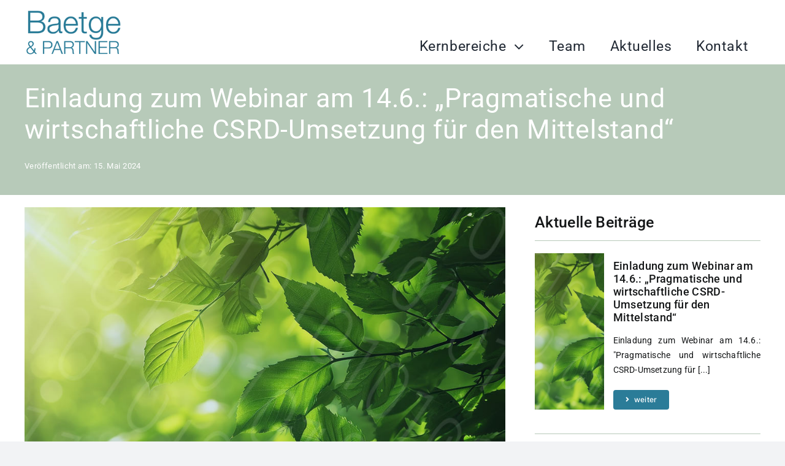

--- FILE ---
content_type: text/html; charset=UTF-8
request_url: https://baetge.de/958-2/
body_size: 19424
content:
<!DOCTYPE html>
<html class="avada-html-layout-wide avada-html-header-position-top" lang="de" prefix="og: http://ogp.me/ns# fb: http://ogp.me/ns/fb#">
<head>
	<meta http-equiv="X-UA-Compatible" content="IE=edge" />
	<meta http-equiv="Content-Type" content="text/html; charset=utf-8"/>
	<meta name="viewport" content="width=device-width, initial-scale=1" />
	<meta name='robots' content='index, follow, max-image-preview:large, max-snippet:-1, max-video-preview:-1' />

	<!-- This site is optimized with the Yoast SEO plugin v26.5 - https://yoast.com/wordpress/plugins/seo/ -->
	<title>Einladung zum Webinar am 14.6.: &quot;Pragmatische und wirtschaftliche CSRD-Umsetzung für den Mittelstand&quot; - Baetge &amp; Partner</title>
	<link rel="canonical" href="https://baetge.de/958-2/" />
	<meta property="og:locale" content="de_DE" />
	<meta property="og:type" content="article" />
	<meta property="og:title" content="Einladung zum Webinar am 14.6.: &quot;Pragmatische und wirtschaftliche CSRD-Umsetzung für den Mittelstand&quot; - Baetge &amp; Partner" />
	<meta property="og:description" content="Einladung zum Webinar am 14.6.: &#8222;Pragmatische und wirtschaftliche CSRD-Umsetzung für [...]" />
	<meta property="og:url" content="https://baetge.de/958-2/" />
	<meta property="og:site_name" content="Baetge &amp; Partner" />
	<meta property="article:published_time" content="2024-05-15T16:17:01+00:00" />
	<meta property="article:modified_time" content="2024-05-16T07:22:19+00:00" />
	<meta property="og:image" content="https://baetge.de/wp-content/uploads/2024/04/nachhaltigkeit940x540.jpg" />
	<meta property="og:image:width" content="940" />
	<meta property="og:image:height" content="540" />
	<meta property="og:image:type" content="image/jpeg" />
	<meta name="author" content="Kai Baetge" />
	<meta name="twitter:card" content="summary_large_image" />
	<meta name="twitter:label1" content="Verfasst von" />
	<meta name="twitter:data1" content="Kai Baetge" />
	<meta name="twitter:label2" content="Geschätzte Lesezeit" />
	<meta name="twitter:data2" content="2 Minuten" />
	<script type="application/ld+json" class="yoast-schema-graph">{"@context":"https://schema.org","@graph":[{"@type":"Article","@id":"https://baetge.de/958-2/#article","isPartOf":{"@id":"https://baetge.de/958-2/"},"author":{"name":"Kai Baetge","@id":"https://baetge.de/#/schema/person/b209da46dbfa90ae947f2f5b4e34407d"},"headline":"Einladung zum Webinar am 14.6.: &#8222;Pragmatische und wirtschaftliche CSRD-Umsetzung für den Mittelstand&#8220;","datePublished":"2024-05-15T16:17:01+00:00","dateModified":"2024-05-16T07:22:19+00:00","mainEntityOfPage":{"@id":"https://baetge.de/958-2/"},"wordCount":144,"publisher":{"@id":"https://baetge.de/#organization"},"image":{"@id":"https://baetge.de/958-2/#primaryimage"},"thumbnailUrl":"https://baetge.de/wp-content/uploads/2024/04/nachhaltigkeit940x540.jpg","articleSection":["Aktuelles"],"inLanguage":"de"},{"@type":"WebPage","@id":"https://baetge.de/958-2/","url":"https://baetge.de/958-2/","name":"Einladung zum Webinar am 14.6.: \"Pragmatische und wirtschaftliche CSRD-Umsetzung für den Mittelstand\" - Baetge &amp; Partner","isPartOf":{"@id":"https://baetge.de/#website"},"primaryImageOfPage":{"@id":"https://baetge.de/958-2/#primaryimage"},"image":{"@id":"https://baetge.de/958-2/#primaryimage"},"thumbnailUrl":"https://baetge.de/wp-content/uploads/2024/04/nachhaltigkeit940x540.jpg","datePublished":"2024-05-15T16:17:01+00:00","dateModified":"2024-05-16T07:22:19+00:00","breadcrumb":{"@id":"https://baetge.de/958-2/#breadcrumb"},"inLanguage":"de","potentialAction":[{"@type":"ReadAction","target":["https://baetge.de/958-2/"]}]},{"@type":"ImageObject","inLanguage":"de","@id":"https://baetge.de/958-2/#primaryimage","url":"https://baetge.de/wp-content/uploads/2024/04/nachhaltigkeit940x540.jpg","contentUrl":"https://baetge.de/wp-content/uploads/2024/04/nachhaltigkeit940x540.jpg","width":940,"height":540,"caption":"Nachhaltigkeitsmanagement"},{"@type":"BreadcrumbList","@id":"https://baetge.de/958-2/#breadcrumb","itemListElement":[{"@type":"ListItem","position":1,"name":"Startseite","item":"https://baetge.de/"},{"@type":"ListItem","position":2,"name":"Einladung zum Webinar am 14.6.: &#8222;Pragmatische und wirtschaftliche CSRD-Umsetzung für den Mittelstand&#8220;"}]},{"@type":"WebSite","@id":"https://baetge.de/#website","url":"https://baetge.de/","name":"Baetge & Partner","description":"Wir machen Ihr Projekt zu unserem Projekt","publisher":{"@id":"https://baetge.de/#organization"},"potentialAction":[{"@type":"SearchAction","target":{"@type":"EntryPoint","urlTemplate":"https://baetge.de/?s={search_term_string}"},"query-input":{"@type":"PropertyValueSpecification","valueRequired":true,"valueName":"search_term_string"}}],"inLanguage":"de"},{"@type":"Organization","@id":"https://baetge.de/#organization","name":"Baetge & Partner","url":"https://baetge.de/","logo":{"@type":"ImageObject","inLanguage":"de","@id":"https://baetge.de/#/schema/logo/image/","url":"https://baetge.de/wp-content/uploads/2024/03/BP-Logo-ret.png","contentUrl":"https://baetge.de/wp-content/uploads/2024/03/BP-Logo-ret.png","width":436,"height":240,"caption":"Baetge & Partner"},"image":{"@id":"https://baetge.de/#/schema/logo/image/"}},{"@type":"Person","@id":"https://baetge.de/#/schema/person/b209da46dbfa90ae947f2f5b4e34407d","name":"Kai Baetge","sameAs":["https://baetge.de"]}]}</script>
	<!-- / Yoast SEO plugin. -->


<link rel="alternate" type="application/rss+xml" title="Baetge &amp; Partner &raquo; Feed" href="https://baetge.de/feed/" />
<link rel="alternate" type="application/rss+xml" title="Baetge &amp; Partner &raquo; Kommentar-Feed" href="https://baetge.de/comments/feed/" />
		
		
		
				<link rel="alternate" type="application/rss+xml" title="Baetge &amp; Partner &raquo; Einladung zum Webinar am 14.6.: &#8222;Pragmatische und wirtschaftliche CSRD-Umsetzung für den Mittelstand&#8220;-Kommentar-Feed" href="https://baetge.de/958-2/feed/" />
<link rel="alternate" title="oEmbed (JSON)" type="application/json+oembed" href="https://baetge.de/wp-json/oembed/1.0/embed?url=https%3A%2F%2Fbaetge.de%2F958-2%2F" />
<link rel="alternate" title="oEmbed (XML)" type="text/xml+oembed" href="https://baetge.de/wp-json/oembed/1.0/embed?url=https%3A%2F%2Fbaetge.de%2F958-2%2F&#038;format=xml" />
					<meta name="description" content="Einladung zum Webinar am 14.6.: &quot;Pragmatische und wirtschaftliche CSRD-Umsetzung für den Mittelstand&quot;
Adressaten:    Inhaber, Geschäftsführer und leitende Mitarbeiter von mittelständischen Unternehmen, die der CSRD-Pflicht unterliegen
Format:           1,5 Stunden, Zoom-Konferenz
Datum:            14. Juni 2024, 10.00-11.30
Inhalte und Fragen, die das Webinar adressiert: 


 	Wie lässt sich der Aufwand"/>
				
		<meta property="og:locale" content="de_DE"/>
		<meta property="og:type" content="article"/>
		<meta property="og:site_name" content="Baetge &amp; Partner"/>
		<meta property="og:title" content="Einladung zum Webinar am 14.6.: &quot;Pragmatische und wirtschaftliche CSRD-Umsetzung für den Mittelstand&quot; - Baetge &amp; Partner"/>
				<meta property="og:description" content="Einladung zum Webinar am 14.6.: &quot;Pragmatische und wirtschaftliche CSRD-Umsetzung für den Mittelstand&quot;
Adressaten:    Inhaber, Geschäftsführer und leitende Mitarbeiter von mittelständischen Unternehmen, die der CSRD-Pflicht unterliegen
Format:           1,5 Stunden, Zoom-Konferenz
Datum:            14. Juni 2024, 10.00-11.30
Inhalte und Fragen, die das Webinar adressiert: 


 	Wie lässt sich der Aufwand"/>
				<meta property="og:url" content="https://baetge.de/958-2/"/>
										<meta property="article:published_time" content="2024-05-15T16:17:01+01:00"/>
							<meta property="article:modified_time" content="2024-05-16T07:22:19+01:00"/>
								<meta name="author" content="Kai Baetge"/>
								<meta property="og:image" content="https://baetge.de/wp-content/uploads/2024/04/nachhaltigkeit940x540.jpg"/>
		<meta property="og:image:width" content="940"/>
		<meta property="og:image:height" content="540"/>
		<meta property="og:image:type" content="image/jpeg"/>
				<style id='wp-img-auto-sizes-contain-inline-css' type='text/css'>
img:is([sizes=auto i],[sizes^="auto," i]){contain-intrinsic-size:3000px 1500px}
/*# sourceURL=wp-img-auto-sizes-contain-inline-css */
</style>
<style id='wp-emoji-styles-inline-css' type='text/css'>

	img.wp-smiley, img.emoji {
		display: inline !important;
		border: none !important;
		box-shadow: none !important;
		height: 1em !important;
		width: 1em !important;
		margin: 0 0.07em !important;
		vertical-align: -0.1em !important;
		background: none !important;
		padding: 0 !important;
	}
/*# sourceURL=wp-emoji-styles-inline-css */
</style>
<style id='wp-block-library-inline-css' type='text/css'>
:root{--wp-block-synced-color:#7a00df;--wp-block-synced-color--rgb:122,0,223;--wp-bound-block-color:var(--wp-block-synced-color);--wp-editor-canvas-background:#ddd;--wp-admin-theme-color:#007cba;--wp-admin-theme-color--rgb:0,124,186;--wp-admin-theme-color-darker-10:#006ba1;--wp-admin-theme-color-darker-10--rgb:0,107,160.5;--wp-admin-theme-color-darker-20:#005a87;--wp-admin-theme-color-darker-20--rgb:0,90,135;--wp-admin-border-width-focus:2px}@media (min-resolution:192dpi){:root{--wp-admin-border-width-focus:1.5px}}.wp-element-button{cursor:pointer}:root .has-very-light-gray-background-color{background-color:#eee}:root .has-very-dark-gray-background-color{background-color:#313131}:root .has-very-light-gray-color{color:#eee}:root .has-very-dark-gray-color{color:#313131}:root .has-vivid-green-cyan-to-vivid-cyan-blue-gradient-background{background:linear-gradient(135deg,#00d084,#0693e3)}:root .has-purple-crush-gradient-background{background:linear-gradient(135deg,#34e2e4,#4721fb 50%,#ab1dfe)}:root .has-hazy-dawn-gradient-background{background:linear-gradient(135deg,#faaca8,#dad0ec)}:root .has-subdued-olive-gradient-background{background:linear-gradient(135deg,#fafae1,#67a671)}:root .has-atomic-cream-gradient-background{background:linear-gradient(135deg,#fdd79a,#004a59)}:root .has-nightshade-gradient-background{background:linear-gradient(135deg,#330968,#31cdcf)}:root .has-midnight-gradient-background{background:linear-gradient(135deg,#020381,#2874fc)}:root{--wp--preset--font-size--normal:16px;--wp--preset--font-size--huge:42px}.has-regular-font-size{font-size:1em}.has-larger-font-size{font-size:2.625em}.has-normal-font-size{font-size:var(--wp--preset--font-size--normal)}.has-huge-font-size{font-size:var(--wp--preset--font-size--huge)}.has-text-align-center{text-align:center}.has-text-align-left{text-align:left}.has-text-align-right{text-align:right}.has-fit-text{white-space:nowrap!important}#end-resizable-editor-section{display:none}.aligncenter{clear:both}.items-justified-left{justify-content:flex-start}.items-justified-center{justify-content:center}.items-justified-right{justify-content:flex-end}.items-justified-space-between{justify-content:space-between}.screen-reader-text{border:0;clip-path:inset(50%);height:1px;margin:-1px;overflow:hidden;padding:0;position:absolute;width:1px;word-wrap:normal!important}.screen-reader-text:focus{background-color:#ddd;clip-path:none;color:#444;display:block;font-size:1em;height:auto;left:5px;line-height:normal;padding:15px 23px 14px;text-decoration:none;top:5px;width:auto;z-index:100000}html :where(.has-border-color){border-style:solid}html :where([style*=border-top-color]){border-top-style:solid}html :where([style*=border-right-color]){border-right-style:solid}html :where([style*=border-bottom-color]){border-bottom-style:solid}html :where([style*=border-left-color]){border-left-style:solid}html :where([style*=border-width]){border-style:solid}html :where([style*=border-top-width]){border-top-style:solid}html :where([style*=border-right-width]){border-right-style:solid}html :where([style*=border-bottom-width]){border-bottom-style:solid}html :where([style*=border-left-width]){border-left-style:solid}html :where(img[class*=wp-image-]){height:auto;max-width:100%}:where(figure){margin:0 0 1em}html :where(.is-position-sticky){--wp-admin--admin-bar--position-offset:var(--wp-admin--admin-bar--height,0px)}@media screen and (max-width:600px){html :where(.is-position-sticky){--wp-admin--admin-bar--position-offset:0px}}

/*# sourceURL=wp-block-library-inline-css */
</style><style id='global-styles-inline-css' type='text/css'>
:root{--wp--preset--aspect-ratio--square: 1;--wp--preset--aspect-ratio--4-3: 4/3;--wp--preset--aspect-ratio--3-4: 3/4;--wp--preset--aspect-ratio--3-2: 3/2;--wp--preset--aspect-ratio--2-3: 2/3;--wp--preset--aspect-ratio--16-9: 16/9;--wp--preset--aspect-ratio--9-16: 9/16;--wp--preset--color--black: #000000;--wp--preset--color--cyan-bluish-gray: #abb8c3;--wp--preset--color--white: #ffffff;--wp--preset--color--pale-pink: #f78da7;--wp--preset--color--vivid-red: #cf2e2e;--wp--preset--color--luminous-vivid-orange: #ff6900;--wp--preset--color--luminous-vivid-amber: #fcb900;--wp--preset--color--light-green-cyan: #7bdcb5;--wp--preset--color--vivid-green-cyan: #00d084;--wp--preset--color--pale-cyan-blue: #8ed1fc;--wp--preset--color--vivid-cyan-blue: #0693e3;--wp--preset--color--vivid-purple: #9b51e0;--wp--preset--color--awb-color-1: #ffffff;--wp--preset--color--awb-color-2: #f9f9fb;--wp--preset--color--awb-color-3: #f2f3f5;--wp--preset--color--awb-color-4: #2b7c98;--wp--preset--color--awb-color-5: #2d4259;--wp--preset--color--awb-color-6: #434549;--wp--preset--color--awb-color-7: #212326;--wp--preset--color--awb-color-8: #141617;--wp--preset--color--awb-color-custom-1: #78cd8f;--wp--preset--color--awb-color-custom-2: #bbd009;--wp--preset--color--awb-color-custom-3: #bfcbc0;--wp--preset--color--awb-color-custom-4: #b7cab9;--wp--preset--gradient--vivid-cyan-blue-to-vivid-purple: linear-gradient(135deg,rgb(6,147,227) 0%,rgb(155,81,224) 100%);--wp--preset--gradient--light-green-cyan-to-vivid-green-cyan: linear-gradient(135deg,rgb(122,220,180) 0%,rgb(0,208,130) 100%);--wp--preset--gradient--luminous-vivid-amber-to-luminous-vivid-orange: linear-gradient(135deg,rgb(252,185,0) 0%,rgb(255,105,0) 100%);--wp--preset--gradient--luminous-vivid-orange-to-vivid-red: linear-gradient(135deg,rgb(255,105,0) 0%,rgb(207,46,46) 100%);--wp--preset--gradient--very-light-gray-to-cyan-bluish-gray: linear-gradient(135deg,rgb(238,238,238) 0%,rgb(169,184,195) 100%);--wp--preset--gradient--cool-to-warm-spectrum: linear-gradient(135deg,rgb(74,234,220) 0%,rgb(151,120,209) 20%,rgb(207,42,186) 40%,rgb(238,44,130) 60%,rgb(251,105,98) 80%,rgb(254,248,76) 100%);--wp--preset--gradient--blush-light-purple: linear-gradient(135deg,rgb(255,206,236) 0%,rgb(152,150,240) 100%);--wp--preset--gradient--blush-bordeaux: linear-gradient(135deg,rgb(254,205,165) 0%,rgb(254,45,45) 50%,rgb(107,0,62) 100%);--wp--preset--gradient--luminous-dusk: linear-gradient(135deg,rgb(255,203,112) 0%,rgb(199,81,192) 50%,rgb(65,88,208) 100%);--wp--preset--gradient--pale-ocean: linear-gradient(135deg,rgb(255,245,203) 0%,rgb(182,227,212) 50%,rgb(51,167,181) 100%);--wp--preset--gradient--electric-grass: linear-gradient(135deg,rgb(202,248,128) 0%,rgb(113,206,126) 100%);--wp--preset--gradient--midnight: linear-gradient(135deg,rgb(2,3,129) 0%,rgb(40,116,252) 100%);--wp--preset--font-size--small: 13.5px;--wp--preset--font-size--medium: 20px;--wp--preset--font-size--large: 27px;--wp--preset--font-size--x-large: 42px;--wp--preset--font-size--normal: 18px;--wp--preset--font-size--xlarge: 36px;--wp--preset--font-size--huge: 54px;--wp--preset--spacing--20: 0.44rem;--wp--preset--spacing--30: 0.67rem;--wp--preset--spacing--40: 1rem;--wp--preset--spacing--50: 1.5rem;--wp--preset--spacing--60: 2.25rem;--wp--preset--spacing--70: 3.38rem;--wp--preset--spacing--80: 5.06rem;--wp--preset--shadow--natural: 6px 6px 9px rgba(0, 0, 0, 0.2);--wp--preset--shadow--deep: 12px 12px 50px rgba(0, 0, 0, 0.4);--wp--preset--shadow--sharp: 6px 6px 0px rgba(0, 0, 0, 0.2);--wp--preset--shadow--outlined: 6px 6px 0px -3px rgb(255, 255, 255), 6px 6px rgb(0, 0, 0);--wp--preset--shadow--crisp: 6px 6px 0px rgb(0, 0, 0);}:where(.is-layout-flex){gap: 0.5em;}:where(.is-layout-grid){gap: 0.5em;}body .is-layout-flex{display: flex;}.is-layout-flex{flex-wrap: wrap;align-items: center;}.is-layout-flex > :is(*, div){margin: 0;}body .is-layout-grid{display: grid;}.is-layout-grid > :is(*, div){margin: 0;}:where(.wp-block-columns.is-layout-flex){gap: 2em;}:where(.wp-block-columns.is-layout-grid){gap: 2em;}:where(.wp-block-post-template.is-layout-flex){gap: 1.25em;}:where(.wp-block-post-template.is-layout-grid){gap: 1.25em;}.has-black-color{color: var(--wp--preset--color--black) !important;}.has-cyan-bluish-gray-color{color: var(--wp--preset--color--cyan-bluish-gray) !important;}.has-white-color{color: var(--wp--preset--color--white) !important;}.has-pale-pink-color{color: var(--wp--preset--color--pale-pink) !important;}.has-vivid-red-color{color: var(--wp--preset--color--vivid-red) !important;}.has-luminous-vivid-orange-color{color: var(--wp--preset--color--luminous-vivid-orange) !important;}.has-luminous-vivid-amber-color{color: var(--wp--preset--color--luminous-vivid-amber) !important;}.has-light-green-cyan-color{color: var(--wp--preset--color--light-green-cyan) !important;}.has-vivid-green-cyan-color{color: var(--wp--preset--color--vivid-green-cyan) !important;}.has-pale-cyan-blue-color{color: var(--wp--preset--color--pale-cyan-blue) !important;}.has-vivid-cyan-blue-color{color: var(--wp--preset--color--vivid-cyan-blue) !important;}.has-vivid-purple-color{color: var(--wp--preset--color--vivid-purple) !important;}.has-black-background-color{background-color: var(--wp--preset--color--black) !important;}.has-cyan-bluish-gray-background-color{background-color: var(--wp--preset--color--cyan-bluish-gray) !important;}.has-white-background-color{background-color: var(--wp--preset--color--white) !important;}.has-pale-pink-background-color{background-color: var(--wp--preset--color--pale-pink) !important;}.has-vivid-red-background-color{background-color: var(--wp--preset--color--vivid-red) !important;}.has-luminous-vivid-orange-background-color{background-color: var(--wp--preset--color--luminous-vivid-orange) !important;}.has-luminous-vivid-amber-background-color{background-color: var(--wp--preset--color--luminous-vivid-amber) !important;}.has-light-green-cyan-background-color{background-color: var(--wp--preset--color--light-green-cyan) !important;}.has-vivid-green-cyan-background-color{background-color: var(--wp--preset--color--vivid-green-cyan) !important;}.has-pale-cyan-blue-background-color{background-color: var(--wp--preset--color--pale-cyan-blue) !important;}.has-vivid-cyan-blue-background-color{background-color: var(--wp--preset--color--vivid-cyan-blue) !important;}.has-vivid-purple-background-color{background-color: var(--wp--preset--color--vivid-purple) !important;}.has-black-border-color{border-color: var(--wp--preset--color--black) !important;}.has-cyan-bluish-gray-border-color{border-color: var(--wp--preset--color--cyan-bluish-gray) !important;}.has-white-border-color{border-color: var(--wp--preset--color--white) !important;}.has-pale-pink-border-color{border-color: var(--wp--preset--color--pale-pink) !important;}.has-vivid-red-border-color{border-color: var(--wp--preset--color--vivid-red) !important;}.has-luminous-vivid-orange-border-color{border-color: var(--wp--preset--color--luminous-vivid-orange) !important;}.has-luminous-vivid-amber-border-color{border-color: var(--wp--preset--color--luminous-vivid-amber) !important;}.has-light-green-cyan-border-color{border-color: var(--wp--preset--color--light-green-cyan) !important;}.has-vivid-green-cyan-border-color{border-color: var(--wp--preset--color--vivid-green-cyan) !important;}.has-pale-cyan-blue-border-color{border-color: var(--wp--preset--color--pale-cyan-blue) !important;}.has-vivid-cyan-blue-border-color{border-color: var(--wp--preset--color--vivid-cyan-blue) !important;}.has-vivid-purple-border-color{border-color: var(--wp--preset--color--vivid-purple) !important;}.has-vivid-cyan-blue-to-vivid-purple-gradient-background{background: var(--wp--preset--gradient--vivid-cyan-blue-to-vivid-purple) !important;}.has-light-green-cyan-to-vivid-green-cyan-gradient-background{background: var(--wp--preset--gradient--light-green-cyan-to-vivid-green-cyan) !important;}.has-luminous-vivid-amber-to-luminous-vivid-orange-gradient-background{background: var(--wp--preset--gradient--luminous-vivid-amber-to-luminous-vivid-orange) !important;}.has-luminous-vivid-orange-to-vivid-red-gradient-background{background: var(--wp--preset--gradient--luminous-vivid-orange-to-vivid-red) !important;}.has-very-light-gray-to-cyan-bluish-gray-gradient-background{background: var(--wp--preset--gradient--very-light-gray-to-cyan-bluish-gray) !important;}.has-cool-to-warm-spectrum-gradient-background{background: var(--wp--preset--gradient--cool-to-warm-spectrum) !important;}.has-blush-light-purple-gradient-background{background: var(--wp--preset--gradient--blush-light-purple) !important;}.has-blush-bordeaux-gradient-background{background: var(--wp--preset--gradient--blush-bordeaux) !important;}.has-luminous-dusk-gradient-background{background: var(--wp--preset--gradient--luminous-dusk) !important;}.has-pale-ocean-gradient-background{background: var(--wp--preset--gradient--pale-ocean) !important;}.has-electric-grass-gradient-background{background: var(--wp--preset--gradient--electric-grass) !important;}.has-midnight-gradient-background{background: var(--wp--preset--gradient--midnight) !important;}.has-small-font-size{font-size: var(--wp--preset--font-size--small) !important;}.has-medium-font-size{font-size: var(--wp--preset--font-size--medium) !important;}.has-large-font-size{font-size: var(--wp--preset--font-size--large) !important;}.has-x-large-font-size{font-size: var(--wp--preset--font-size--x-large) !important;}
/*# sourceURL=global-styles-inline-css */
</style>

<style id='classic-theme-styles-inline-css' type='text/css'>
/*! This file is auto-generated */
.wp-block-button__link{color:#fff;background-color:#32373c;border-radius:9999px;box-shadow:none;text-decoration:none;padding:calc(.667em + 2px) calc(1.333em + 2px);font-size:1.125em}.wp-block-file__button{background:#32373c;color:#fff;text-decoration:none}
/*# sourceURL=/wp-includes/css/classic-themes.min.css */
</style>
<link rel='stylesheet' id='child-style-css' href='https://baetge.de/wp-content/themes/Avada-Child-Theme/style.css?ver=6.9' type='text/css' media='all' />
<link rel='stylesheet' id='fusion-dynamic-css-css' href='https://baetge.de/wp-content/uploads/fusion-styles/06f525af46fb6be20a44de52bd817a1b.min.css?ver=3.14' type='text/css' media='all' />
<script type="text/javascript" src="https://baetge.de/wp-includes/js/jquery/jquery.min.js?ver=3.7.1" id="jquery-core-js"></script>
<script type="text/javascript" src="https://baetge.de/wp-includes/js/jquery/jquery-migrate.min.js?ver=3.4.1" id="jquery-migrate-js"></script>
<link rel="https://api.w.org/" href="https://baetge.de/wp-json/" /><link rel="alternate" title="JSON" type="application/json" href="https://baetge.de/wp-json/wp/v2/posts/958" /><link rel="EditURI" type="application/rsd+xml" title="RSD" href="https://baetge.de/xmlrpc.php?rsd" />
<meta name="generator" content="WordPress 6.9" />
<link rel='shortlink' href='https://baetge.de/?p=958' />
<link rel="preload" href="https://baetge.de/wp-content/themes/Avada/includes/lib/assets/fonts/icomoon/awb-icons.woff" as="font" type="font/woff" crossorigin><link rel="preload" href="//baetge.de/wp-content/themes/Avada/includes/lib/assets/fonts/fontawesome/webfonts/fa-brands-400.woff2" as="font" type="font/woff2" crossorigin><link rel="preload" href="//baetge.de/wp-content/themes/Avada/includes/lib/assets/fonts/fontawesome/webfonts/fa-regular-400.woff2" as="font" type="font/woff2" crossorigin><link rel="preload" href="//baetge.de/wp-content/themes/Avada/includes/lib/assets/fonts/fontawesome/webfonts/fa-solid-900.woff2" as="font" type="font/woff2" crossorigin><style type="text/css" id="css-fb-visibility">@media screen and (max-width: 640px){.fusion-no-small-visibility{display:none !important;}body .sm-text-align-center{text-align:center !important;}body .sm-text-align-left{text-align:left !important;}body .sm-text-align-right{text-align:right !important;}body .sm-text-align-justify{text-align:justify !important;}body .sm-flex-align-center{justify-content:center !important;}body .sm-flex-align-flex-start{justify-content:flex-start !important;}body .sm-flex-align-flex-end{justify-content:flex-end !important;}body .sm-mx-auto{margin-left:auto !important;margin-right:auto !important;}body .sm-ml-auto{margin-left:auto !important;}body .sm-mr-auto{margin-right:auto !important;}body .fusion-absolute-position-small{position:absolute;top:auto;width:100%;}.awb-sticky.awb-sticky-small{ position: sticky; top: var(--awb-sticky-offset,0); }}@media screen and (min-width: 641px) and (max-width: 1200px){.fusion-no-medium-visibility{display:none !important;}body .md-text-align-center{text-align:center !important;}body .md-text-align-left{text-align:left !important;}body .md-text-align-right{text-align:right !important;}body .md-text-align-justify{text-align:justify !important;}body .md-flex-align-center{justify-content:center !important;}body .md-flex-align-flex-start{justify-content:flex-start !important;}body .md-flex-align-flex-end{justify-content:flex-end !important;}body .md-mx-auto{margin-left:auto !important;margin-right:auto !important;}body .md-ml-auto{margin-left:auto !important;}body .md-mr-auto{margin-right:auto !important;}body .fusion-absolute-position-medium{position:absolute;top:auto;width:100%;}.awb-sticky.awb-sticky-medium{ position: sticky; top: var(--awb-sticky-offset,0); }}@media screen and (min-width: 1201px){.fusion-no-large-visibility{display:none !important;}body .lg-text-align-center{text-align:center !important;}body .lg-text-align-left{text-align:left !important;}body .lg-text-align-right{text-align:right !important;}body .lg-text-align-justify{text-align:justify !important;}body .lg-flex-align-center{justify-content:center !important;}body .lg-flex-align-flex-start{justify-content:flex-start !important;}body .lg-flex-align-flex-end{justify-content:flex-end !important;}body .lg-mx-auto{margin-left:auto !important;margin-right:auto !important;}body .lg-ml-auto{margin-left:auto !important;}body .lg-mr-auto{margin-right:auto !important;}body .fusion-absolute-position-large{position:absolute;top:auto;width:100%;}.awb-sticky.awb-sticky-large{ position: sticky; top: var(--awb-sticky-offset,0); }}</style><link rel="icon" href="https://baetge.de/wp-content/uploads/2024/03/cropped-favicon-32x32.png" sizes="32x32" />
<link rel="icon" href="https://baetge.de/wp-content/uploads/2024/03/cropped-favicon-192x192.png" sizes="192x192" />
<link rel="apple-touch-icon" href="https://baetge.de/wp-content/uploads/2024/03/cropped-favicon-180x180.png" />
<meta name="msapplication-TileImage" content="https://baetge.de/wp-content/uploads/2024/03/cropped-favicon-270x270.png" />
		<script type="text/javascript">
			var doc = document.documentElement;
			doc.setAttribute( 'data-useragent', navigator.userAgent );
		</script>
		
	</head>

<body class="wp-singular post-template-default single single-post postid-958 single-format-standard wp-theme-Avada wp-child-theme-Avada-Child-Theme awb-no-sidebars fusion-image-hovers fusion-pagination-sizing fusion-button_type-flat fusion-button_span-no fusion-button_gradient-linear avada-image-rollover-circle-yes avada-image-rollover-yes avada-image-rollover-direction-bottom fusion-body ltr fusion-sticky-header no-tablet-sticky-header no-mobile-sticky-header no-mobile-slidingbar no-mobile-totop avada-has-rev-slider-styles fusion-disable-outline fusion-sub-menu-fade mobile-logo-pos-left layout-wide-mode avada-has-boxed-modal-shadow-none layout-scroll-offset-full avada-has-zero-margin-offset-top fusion-top-header menu-text-align-center mobile-menu-design-classic fusion-show-pagination-text fusion-header-layout-v1 avada-responsive avada-footer-fx-none avada-menu-highlight-style-bar fusion-search-form-clean fusion-main-menu-search-overlay fusion-avatar-circle avada-dropdown-styles avada-blog-layout-medium alternate avada-blog-archive-layout-medium alternate avada-header-shadow-no avada-menu-icon-position-left avada-has-megamenu-shadow avada-has-mobile-menu-search avada-has-main-nav-search-icon avada-has-breadcrumb-mobile-hidden avada-has-titlebar-bar_and_content avada-header-border-color-full-transparent avada-has-pagination-width_height avada-flyout-menu-direction-fade avada-ec-views-v1" data-awb-post-id="958">
		<a class="skip-link screen-reader-text" href="#content">Zum Inhalt springen</a>

	<div id="boxed-wrapper">
		
		<div id="wrapper" class="fusion-wrapper">
			<div id="home" style="position:relative;top:-1px;"></div>
												<div class="fusion-tb-header"><div class="fusion-fullwidth fullwidth-box fusion-builder-row-1 fusion-flex-container has-pattern-background has-mask-background nonhundred-percent-fullwidth non-hundred-percent-height-scrolling fusion-sticky-container" style="--awb-border-radius-top-left:0px;--awb-border-radius-top-right:0px;--awb-border-radius-bottom-right:0px;--awb-border-radius-bottom-left:0px;--awb-padding-top:0px;--awb-padding-bottom:0px;--awb-margin-top:0px;--awb-margin-bottom:0px;--awb-background-color:var(--awb-color1);--awb-flex-wrap:wrap;" data-transition-offset="0" data-scroll-offset="0" data-sticky-small-visibility="1" data-sticky-medium-visibility="1" data-sticky-large-visibility="1" ><div class="fusion-builder-row fusion-row fusion-flex-align-items-flex-start fusion-flex-content-wrap" style="max-width:1248px;margin-left: calc(-4% / 2 );margin-right: calc(-4% / 2 );"><div class="fusion-layout-column fusion_builder_column fusion-builder-column-0 fusion_builder_column_1_6 1_6 fusion-flex-column fusion-flex-align-self-stretch" style="--awb-bg-size:cover;--awb-width-large:16.666666666667%;--awb-margin-top-large:0px;--awb-spacing-right-large:11.52%;--awb-margin-bottom-large:0px;--awb-spacing-left-large:11.52%;--awb-width-medium:16.666666666667%;--awb-order-medium:0;--awb-spacing-right-medium:11.52%;--awb-spacing-left-medium:11.52%;--awb-width-small:83.333333333333%;--awb-order-small:0;--awb-spacing-right-small:2.304%;--awb-spacing-left-small:2.304%;" data-scroll-devices="small-visibility,medium-visibility,large-visibility"><div class="fusion-column-wrapper fusion-column-has-shadow fusion-flex-justify-content-center fusion-content-layout-column"><div class="fusion-image-element " style="--awb-margin-top:5px;--awb-margin-bottom:5px;--awb-caption-title-font-family:var(--h2_typography-font-family);--awb-caption-title-font-weight:var(--h2_typography-font-weight);--awb-caption-title-font-style:var(--h2_typography-font-style);--awb-caption-title-size:var(--h2_typography-font-size);--awb-caption-title-transform:var(--h2_typography-text-transform);--awb-caption-title-line-height:var(--h2_typography-line-height);--awb-caption-title-letter-spacing:var(--h2_typography-letter-spacing);"><span class=" has-fusion-standard-logo has-fusion-sticky-logo has-fusion-mobile-logo fusion-imageframe imageframe-none imageframe-1 hover-type-none"><a class="fusion-no-lightbox" href="https://baetge.de/" target="_self"><img decoding="async" src="https://baetge.de/wp-content/uploads/2024/03/BP-Logo.png" srcset="https://baetge.de/wp-content/uploads/2024/03/BP-Logo.png 1x, https://baetge.de/wp-content/uploads/2024/03/BP-Logo-ret.png 2x" style="max-height:120px;height:auto;" retina_url="https://baetge.de/wp-content/uploads/2024/03/BP-Logo-ret.png" width="218" height="120" class="img-responsive fusion-standard-logo" alt="Baetge &amp; Partner Logo" /><img decoding="async" src="https://baetge.de/wp-content/uploads/2024/03/BP-Logo-ret100.png" srcset="https://baetge.de/wp-content/uploads/2024/03/BP-Logo-ret100.png 1x, https://baetge.de/wp-content/uploads/2024/03/BP-Logo-sticky-ret200.png 2x" style="max-height:55px;height:auto;" retina_url="https://baetge.de/wp-content/uploads/2024/03/BP-Logo-sticky-ret200.png" width="100" height="55" class="img-responsive fusion-sticky-logo" alt="Baetge &amp; Partner Logo" /><img decoding="async" src="https://baetge.de/wp-content/uploads/2024/03/BP-Logo-ret100.png" srcset="https://baetge.de/wp-content/uploads/2024/03/BP-Logo-ret100.png 1x, https://baetge.de/wp-content/uploads/2024/03/BP-Logo-sticky-ret200.png 2x" style="max-height:55px;height:auto;" retina_url="https://baetge.de/wp-content/uploads/2024/03/BP-Logo-sticky-ret200.png" width="100" height="55" class="img-responsive fusion-mobile-logo" alt="Baetge &amp; Partner Logo" /></a></span></div></div></div><div class="fusion-layout-column fusion_builder_column fusion-builder-column-1 fusion_builder_column_5_6 5_6 fusion-flex-column fusion-flex-align-self-stretch" style="--awb-padding-bottom:5px;--awb-bg-size:cover;--awb-width-large:83.333333333333%;--awb-margin-top-large:5px;--awb-spacing-right-large:2.304%;--awb-margin-bottom-large:5px;--awb-spacing-left-large:2.304%;--awb-width-medium:83.333333333333%;--awb-order-medium:0;--awb-spacing-right-medium:2.304%;--awb-spacing-left-medium:2.304%;--awb-width-small:16.666666666667%;--awb-order-small:0;--awb-spacing-right-small:11.52%;--awb-spacing-left-small:11.52%;" data-scroll-devices="small-visibility,medium-visibility,large-visibility"><div class="fusion-column-wrapper fusion-column-has-shadow fusion-flex-justify-content-flex-end fusion-content-layout-column"><nav class="awb-menu awb-menu_row awb-menu_em-hover mobile-mode-collapse-to-button awb-menu_icons-left awb-menu_dc-yes mobile-trigger-fullwidth-off awb-menu_mobile-toggle awb-menu_indent-left mobile-size-full-absolute loading mega-menu-loading awb-menu_desktop awb-menu_dropdown awb-menu_expand-right awb-menu_transition-slide_down" style="--awb-font-size:1.125em;--awb-min-height:90px;--awb-align-items:flex-end;--awb-justify-content:flex-end;--awb-items-padding-right:20px;--awb-items-padding-left:20px;--awb-active-color:var(--awb-color4);--awb-submenu-bg:var(--awb-color1);--awb-submenu-active-bg:var(--awb-color1);--awb-submenu-active-color:var(--awb-color4);--awb-submenu-font-size:16px;--awb-main-justify-content:flex-start;--awb-sub-justify-content:flex-start;--awb-mobile-nav-button-align-hor:flex-end;--awb-mobile-trigger-font-size:20px;--awb-trigger-padding-top:20px;--awb-trigger-padding-bottom:25px;--awb-mobile-font-size:0.938em;--awb-sticky-min-height:60px;--awb-mobile-justify:flex-start;--awb-mobile-caret-left:auto;--awb-mobile-caret-right:0;--awb-fusion-font-family-typography:&quot;Roboto&quot;;--awb-fusion-font-style-typography:normal;--awb-fusion-font-weight-typography:400;--awb-fusion-font-family-submenu-typography:inherit;--awb-fusion-font-style-submenu-typography:normal;--awb-fusion-font-weight-submenu-typography:400;--awb-fusion-font-family-mobile-typography:inherit;--awb-fusion-font-style-mobile-typography:normal;--awb-fusion-font-weight-mobile-typography:400;" aria-label="main" data-breakpoint="1200" data-count="0" data-transition-type="fade" data-transition-time="300" data-expand="right"><button type="button" class="awb-menu__m-toggle awb-menu__m-toggle_no-text" aria-expanded="false" aria-controls="menu-main"><span class="awb-menu__m-toggle-inner"><span class="collapsed-nav-text"><span class="screen-reader-text">Toggle Navigation</span></span><span class="awb-menu__m-collapse-icon awb-menu__m-collapse-icon_no-text"><span class="awb-menu__m-collapse-icon-open awb-menu__m-collapse-icon-open_no-text fa-bars fas"></span><span class="awb-menu__m-collapse-icon-close awb-menu__m-collapse-icon-close_no-text fa-times fas"></span></span></span></button><ul id="menu-main" class="fusion-menu awb-menu__main-ul awb-menu__main-ul_row"><li  id="menu-item-12"  class="menu-item menu-item-type-custom menu-item-object-custom menu-item-has-children menu-item-12 awb-menu__li awb-menu__main-li awb-menu__main-li_regular"  data-item-id="12"><span class="awb-menu__main-background-default awb-menu__main-background-default_fade"></span><span class="awb-menu__main-background-active awb-menu__main-background-active_fade"></span><a  href="#" class="awb-menu__main-a awb-menu__main-a_regular"><span class="menu-text">Kernbereiche</span><span class="awb-menu__open-nav-submenu-hover"></span></a><button type="button" aria-label="Open submenu of Kernbereiche" aria-expanded="false" class="awb-menu__open-nav-submenu_mobile awb-menu__open-nav-submenu_main"></button><ul class="awb-menu__sub-ul awb-menu__sub-ul_main"><li  id="menu-item-592"  class="menu-item menu-item-type-post_type menu-item-object-page menu-item-592 awb-menu__li awb-menu__sub-li" ><a  href="https://baetge.de/nachhaltigkeitsmanagement/" class="awb-menu__sub-a"><span>Nachhaltigkeitsmanagement</span></a></li><li  id="menu-item-723"  class="menu-item menu-item-type-post_type menu-item-object-page menu-item-723 awb-menu__li awb-menu__sub-li" ><a  href="https://baetge.de/energiemanagement/" class="awb-menu__sub-a"><span>Energiemanagement</span></a></li><li  id="menu-item-719"  class="menu-item menu-item-type-post_type menu-item-object-page menu-item-719 awb-menu__li awb-menu__sub-li" ><a  href="https://baetge.de/compliancemanagement/" class="awb-menu__sub-a"><span>Compliancemanagement</span></a></li></ul></li><li  id="menu-item-749"  class="menu-item menu-item-type-post_type menu-item-object-page menu-item-749 awb-menu__li awb-menu__main-li awb-menu__main-li_regular"  data-item-id="749"><span class="awb-menu__main-background-default awb-menu__main-background-default_fade"></span><span class="awb-menu__main-background-active awb-menu__main-background-active_fade"></span><a  href="https://baetge.de/team/" class="awb-menu__main-a awb-menu__main-a_regular"><span class="menu-text">Team</span></a></li><li  id="menu-item-465"  class="menu-item menu-item-type-post_type menu-item-object-page menu-item-465 awb-menu__li awb-menu__main-li awb-menu__main-li_regular"  data-item-id="465"><span class="awb-menu__main-background-default awb-menu__main-background-default_fade"></span><span class="awb-menu__main-background-active awb-menu__main-background-active_fade"></span><a  href="https://baetge.de/aktuelles/" class="awb-menu__main-a awb-menu__main-a_regular"><span class="menu-text">Aktuelles</span></a></li><li  id="menu-item-15"  class="menu-item menu-item-type-custom menu-item-object-custom menu-item-15 awb-menu__li awb-menu__main-li awb-menu__main-li_regular"  data-item-id="15"><span class="awb-menu__main-background-default awb-menu__main-background-default_fade"></span><span class="awb-menu__main-background-active awb-menu__main-background-active_fade"></span><a  href="#bp_kontakt" class="awb-menu__main-a awb-menu__main-a_regular"><span class="menu-text">Kontakt</span></a></li></ul></nav></div></div></div></div>
</div>		<div id="sliders-container" class="fusion-slider-visibility">
					</div>
											
			<section class="fusion-page-title-bar fusion-tb-page-title-bar"><div class="fusion-fullwidth fullwidth-box fusion-builder-row-2 fusion-flex-container has-pattern-background has-mask-background nonhundred-percent-fullwidth non-hundred-percent-height-scrolling" style="--awb-border-radius-top-left:0px;--awb-border-radius-top-right:0px;--awb-border-radius-bottom-right:0px;--awb-border-radius-bottom-left:0px;--awb-margin-top:0px;--awb-margin-bottom:0px;--awb-background-color:var(--awb-custom_color_4);--awb-flex-wrap:wrap;" ><div class="fusion-builder-row fusion-row fusion-flex-align-items-flex-start fusion-flex-content-wrap" style="max-width:1248px;margin-left: calc(-4% / 2 );margin-right: calc(-4% / 2 );"><div class="fusion-layout-column fusion_builder_column fusion-builder-column-2 fusion_builder_column_1_1 1_1 fusion-flex-column" style="--awb-padding-top:20px;--awb-padding-bottom:10px;--awb-bg-size:cover;--awb-width-large:100%;--awb-margin-top-large:0px;--awb-spacing-right-large:1.92%;--awb-margin-bottom-large:20px;--awb-spacing-left-large:1.92%;--awb-width-medium:100%;--awb-order-medium:0;--awb-spacing-right-medium:1.92%;--awb-spacing-left-medium:1.92%;--awb-width-small:100%;--awb-order-small:0;--awb-spacing-right-small:1.92%;--awb-spacing-left-small:1.92%;" data-scroll-devices="small-visibility,medium-visibility,large-visibility"><div class="fusion-column-wrapper fusion-column-has-shadow fusion-flex-justify-content-flex-start fusion-content-layout-column"><div class="fusion-title title fusion-title-1 fusion-sep-none fusion-title-text fusion-title-size-one" style="--awb-text-color:var(--awb-color1);--awb-font-size:2.375em;"><h1 class="fusion-title-heading title-heading-left fusion-responsive-typography-calculated" style="font-family:&quot;Roboto&quot;;font-style:normal;font-weight:400;margin:0;letter-spacing:0.017em;font-size:1em;--fontSize:40.078125;line-height:1.2;">Einladung zum Webinar am 14.6.: &#8222;Pragmatische und wirtschaftliche CSRD-Umsetzung für den Mittelstand&#8220;</h1></div><div class="fusion-meta-tb fusion-meta-tb-1 floated" style="--awb-border-bottom:0px;--awb-border-top:0px;--awb-height:36px;--awb-margin-top:0px;--awb-text-color:var(--awb-color1);--awb-alignment-medium:flex-start;--awb-alignment-small:flex-start;"><span class="fusion-tb-published-date">Veröffentlicht am: 15. Mai 2024</span><span class="fusion-meta-tb-sep"></span></div></div></div></div></div>
</section>
						<main id="main" class="clearfix ">
				<div class="fusion-row" style="">

<section id="content" style="">
									<div id="post-958" class="post-958 post type-post status-publish format-standard has-post-thumbnail hentry category-aktuelles">

				<div class="post-content">
					<div class="fusion-fullwidth fullwidth-box fusion-builder-row-3 fusion-flex-container has-pattern-background has-mask-background nonhundred-percent-fullwidth non-hundred-percent-height-scrolling" style="--awb-border-radius-top-left:0px;--awb-border-radius-top-right:0px;--awb-border-radius-bottom-right:0px;--awb-border-radius-bottom-left:0px;--awb-flex-wrap:wrap;" ><div class="fusion-builder-row fusion-row fusion-flex-align-items-flex-start fusion-flex-content-wrap" style="max-width:1248px;margin-left: calc(-4% / 2 );margin-right: calc(-4% / 2 );"><div class="fusion-layout-column fusion_builder_column fusion-builder-column-3 fusion_builder_column_2_3 2_3 fusion-flex-column" style="--awb-padding-top:20px;--awb-bg-size:cover;--awb-width-large:66.666666666667%;--awb-margin-top-large:0px;--awb-spacing-right-large:2.88%;--awb-margin-bottom-large:20px;--awb-spacing-left-large:2.88%;--awb-width-medium:66.666666666667%;--awb-order-medium:0;--awb-spacing-right-medium:2.88%;--awb-spacing-left-medium:2.88%;--awb-width-small:100%;--awb-order-small:0;--awb-spacing-right-small:1.92%;--awb-spacing-left-small:1.92%;" data-scroll-devices="small-visibility,medium-visibility,large-visibility"><div class="fusion-column-wrapper fusion-column-has-shadow fusion-flex-justify-content-flex-start fusion-content-layout-column"><div class="fusion-featured-slider-tb fusion-featured-slider-tb-1" style="margin-bottom:0px;"><div class="fusion-slider-sc fusion-has-margin"><div class="fusion-flexslider-loading flexslider flexslider-hover-type-none" data-slideshow_autoplay="1" data-slideshow_smooth_height="0" data-slideshow_speed="7000" style="max-width:100%;height:100%;"><ul class="slides"><li class="image"><span class="fusion-image-hover-element hover-type-none"><img fetchpriority="high" decoding="async" src="https://baetge.de/wp-content/uploads/2024/04/nachhaltigkeit940x540.jpg" alt="Nachhaltigkeitsmanagement" width="940" height="540" class="wp-image-0" /></span></li></ul></div></div></div><div class="fusion-sharing-box fusion-sharing-box-1 has-taglines layout-floated layout-medium-floated layout-small-stacked" style="background-color:var(--awb-custom_color_4);border-color:var(--awb-custom_color_4);--awb-margin-top:0px;--awb-wrapper-padding-top:0.5em;--awb-wrapper-padding-right:0.5em;--awb-wrapper-padding-bottom:0.5em;--awb-wrapper-padding-left:0.5em;--awb-separator-border-color:#cccccc;--awb-separator-border-sizes:0px;--awb-layout:row;--awb-alignment-small:space-between;--awb-stacked-align-small:center;" data-title="Einladung zum Webinar am 14.6.: &#8222;Pragmatische und wirtschaftliche CSRD-Umsetzung für den Mittelstand&#8220;" data-description="Einladung zum Webinar am 14.6.: &quot;Pragmatische und wirtschaftliche CSRD-Umsetzung für den Mittelstand&quot;
Adressaten:    Inhaber, Geschäftsführer und leitende Mitarbeiter von mittelständischen Unternehmen, die der CSRD-Pflicht unterliegen
Format:           1,5 Stunden, Zoom-Konferenz
Datum:            14. Juni 2024, 10.00-11.30
Inhalte und Fragen, die das Webinar adressiert: 


 	Wie lässt sich der Aufwand" data-link="https://baetge.de/958-2/"><h4 class="tagline" style="color:var(--awb-color1);">Teilen Sie diesen Artikel!</h4><div class="fusion-social-networks sharingbox-shortcode-icon-wrapper sharingbox-shortcode-icon-wrapper-1"><span><a href="https://www.facebook.com/sharer.php?u=https%3A%2F%2Fbaetge.de%2F958-2%2F&amp;t=Einladung%20zum%20Webinar%20am%2014.6.%3A%20%26%238222%3BPragmatische%20und%20wirtschaftliche%20CSRD-Umsetzung%20f%C3%BCr%20den%20Mittelstand%26%238220%3B" target="_blank" rel="noreferrer" title="Facebook" aria-label="Facebook" data-placement="top" data-toggle="tooltip" data-title="Facebook"><i class="fusion-social-network-icon fusion-tooltip fusion-facebook awb-icon-facebook" style="color:#fff;" aria-hidden="true"></i></a></span><span><a href="https://x.com/intent/post?text=Einladung%20zum%20Webinar%20am%2014.6.%3A%20%E2%80%9EPragmatische%20und%20wirtschaftliche%20CSRD-Umsetzung%20f%C3%BCr%20den%20Mittelstand%E2%80%9C&amp;url=https%3A%2F%2Fbaetge.de%2F958-2%2F" target="_blank" rel="noopener noreferrer" title="X" aria-label="X" data-placement="top" data-toggle="tooltip" data-title="X"><i class="fusion-social-network-icon fusion-tooltip fusion-twitter awb-icon-twitter" style="color:#fff;" aria-hidden="true"></i></a></span><span><a href="https://www.linkedin.com/shareArticle?mini=true&amp;url=https%3A%2F%2Fbaetge.de%2F958-2%2F&amp;title=Einladung%20zum%20Webinar%20am%2014.6.%3A%20%26%238222%3BPragmatische%20und%20wirtschaftliche%20CSRD-Umsetzung%20f%C3%BCr%20den%20Mittelstand%26%238220%3B&amp;summary=Einladung%20zum%20Webinar%20am%2014.6.%3A%20%26quot%3BPragmatische%20und%20wirtschaftliche%20CSRD-Umsetzung%20f%C3%BCr%20den%20Mittelstand%26quot%3B%0D%0AAdressaten%3A%C2%A0%C2%A0%C2%A0%20Inhaber%2C%20Gesch%C3%A4ftsf%C3%BChrer%20und%20leitende%20Mitarbeiter%20von%20mittelst%C3%A4ndischen%20Unternehmen%2C%20die%20der%20CSRD-Pflicht%20unterliegen%0D%0AFormat%3A%20%C2%A0%C2%A0%C2%A0%C2%A0%C2%A0%C2%A0%C2%A0%C2%A0%C2%A0%201%2C5%20Stunden%2C%20Zoom-Konferenz%0D%0ADatum%3A%20%C2%A0%C2%A0%C2%A0%C2%A0%C2%A0%C2%A0%C2%A0%C2%A0%C2%A0%C2%A0%2014.%20Juni%202024%2C%2010.00-11.30%0D%0AInhalte%20und%20Fragen%2C%20die%20das%20Webinar%20adressiert%3A%20%0D%0A%0D%0A%0D%0A%20%09Wie%20l%C3%A4sst%20sich%20der%20Aufwand" target="_blank" rel="noopener noreferrer" title="LinkedIn" aria-label="LinkedIn" data-placement="top" data-toggle="tooltip" data-title="LinkedIn"><i class="fusion-social-network-icon fusion-tooltip fusion-linkedin awb-icon-linkedin" style="color:#fff;" aria-hidden="true"></i></a></span><span><a href="https://api.whatsapp.com/send?text=https%3A%2F%2Fbaetge.de%2F958-2%2F" target="_blank" rel="noopener noreferrer" title="WhatsApp" aria-label="WhatsApp" data-placement="top" data-toggle="tooltip" data-title="WhatsApp"><i class="fusion-social-network-icon fusion-tooltip fusion-whatsapp awb-icon-whatsapp" style="color:#fff;" aria-hidden="true"></i></a></span><span><a href="https://www.xing.com/social_plugins/share/new?sc_p=xing-share&amp;h=1&amp;url=https%3A%2F%2Fbaetge.de%2F958-2%2F" target="_blank" rel="noopener noreferrer" title="Xing" aria-label="Xing" data-placement="top" data-toggle="tooltip" data-title="Xing"><i class="fusion-social-network-icon fusion-tooltip fusion-xing awb-icon-xing" style="color:#fff;" aria-hidden="true"></i></a></span><span><a href="mailto:?subject=Einladung%20zum%20Webinar%20am%2014.6.%3A%20%26%238222%3BPragmatische%20und%20wirtschaftliche%20CSRD-Umsetzung%20f%C3%BCr%20den%20Mittelstand%26%238220%3B&amp;body=https%3A%2F%2Fbaetge.de%2F958-2%2F" target="_self" title="E-Mail" aria-label="E-Mail" data-placement="top" data-toggle="tooltip" data-title="E-Mail"><i class="fusion-social-network-icon fusion-tooltip fusion-mail awb-icon-mail" style="color:#fff;" aria-hidden="true"></i></a></span></div></div><div class="fusion-content-tb fusion-content-tb-1" style="--awb-text-color:var(--awb-color8);--awb-font-size:18px;--awb-letter-spacing:0.023em;--awb-margin-bottom:20px;--awb-margin-top:20px;--awb-line-height:1.72;--awb-text-transform:none;--awb-text-font-family:&quot;Roboto&quot;;--awb-text-font-style:normal;--awb-text-font-weight:400;"><p style="font-weight: 400;"><strong>Einladung zum Webinar am 14.6.: </strong><strong>&#8222;Pragmatische und wirtschaftliche CSRD-Umsetzung für den Mittelstand&#8220;</strong></p>
<p style="font-weight: 400;"><u>Adressaten:</u>    Inhaber, Geschäftsführer und leitende Mitarbeiter von mittelständischen Unternehmen, die der CSRD-Pflicht unterliegen</p>
<p style="font-weight: 400;"><u>Format:</u>           1,5 Stunden, Zoom-Konferenz</p>
<p style="font-weight: 400;"><u>Datum:</u>            14. Juni 2024, 10.00-11.30</p>
<p style="font-weight: 400;"><u>Inhalte und Fragen, die das Webinar adressiert: </u></p>
<ul>
<li>Wie lässt sich der Aufwand bei der Umsetzung der CSRD reduzieren?</li>
<li>Welchen Mehrwert bietet die systematische Identifikation von Chancen und Risiken, die durch die CSRD gefordert wird?</li>
<li>In welchen Schritten wird ein CSRD-Projekt pragmatisch umgesetzt?</li>
<li>Was treibt die Komplexität und damit den Aufwand eines CSRD-Projekts?</li>
<li>Was kann man von der CSRD-Umsetzung großer Unternehmen lernen?</li>
<li>Welche Fähigkeiten und Kapazitäten werden für die Umsetzung eines CSRD-Projekts benötigt? Welche Unterstützung gibt es dafür am Markt?</li>
</ul>
<p>Hier gehts zur Anmeldung:<a href="https://baetge.de/wp-content/uploads/2024/05/Anmeldung-zum-kostenlosen-Webinar_CSRD-Umsetzung-Mittelstand.pdf">Anmeldung zum kostenlosen Webinar_CSRD-Umsetzung Mittelstand</a></p>
</div><div class="fusion-pagination-tb fusion-pagination-tb-1 layout-text single-navigation clearfix " style="--awb-font-size:14px;--awb-height:36px;--awb-preview-wrapper-width:500px;--awb-preview-width:20px;--awb-preview-height:90px;--awb-border-size:1px;--awb-preview-font-size:1.125em;--awb-border-color:var(--awb-custom_color_4);--awb-text-color:var(--awb-color8);--awb-text-hover-color:var(--awb-color4);--awb-preview-text-color:var(--awb-color8);--awb-box-shadow: 0px 0px ;;"><div class="fusion-tb-previous"><a href="https://baetge.de/gemeinsam-von-gruener-entwicklung-profitieren/" rel="prev">Zurück</a></div><div class="fusion-tb-next"></div></div><section class="related-posts single-related-posts fusion-related-tb fusion-related-tb-1"><div class="awb-carousel awb-swiper awb-swiper-carousel" style="--awb-columns:3;--awb-column-spacing:10px;" data-imagesize="fixed" data-metacontent="no" data-autoplay="yes" data-touchscroll="yes" data-columns="3" data-itemmargin="10px" data-itemwidth="180" data-scrollitems="1"><div class="swiper-wrapper"><div class="swiper-slide" ><div class="fusion-carousel-item-wrapper"><div  class="fusion-image-wrapper fusion-image-size-fixed" aria-haspopup="true">
					<img decoding="async" src="https://baetge.de/wp-content/uploads/2024/03/Yuandao-Organisation1-500x383.jpg" srcset="https://baetge.de/wp-content/uploads/2024/03/Yuandao-Organisation1-500x383.jpg 1x, https://baetge.de/wp-content/uploads/2024/03/Yuandao-Organisation1-500x383@2x.jpg 2x" width="500" height="383" alt="Gemeinsam von grüner Entwicklung profitieren" />
	<div class="fusion-rollover">
	<div class="fusion-rollover-content">

														<a class="fusion-rollover-link" href="https://baetge.de/gemeinsam-von-gruener-entwicklung-profitieren/">Gemeinsam von grüner Entwicklung profitieren</a>
			
								
		
								
								
		
						<a class="fusion-link-wrapper" href="https://baetge.de/gemeinsam-von-gruener-entwicklung-profitieren/" aria-label="Gemeinsam von grüner Entwicklung profitieren"></a>
	</div>
</div>
</div>
</div><!-- fusion-carousel-item-wrapper --></div></div><!-- swiper-wrapper --><div class="awb-swiper-button awb-swiper-button-prev"><i class="awb-icon-angle-left" aria-hidden="true"></i></div><div class="awb-swiper-button awb-swiper-button-next"><i class="awb-icon-angle-right" aria-hidden="true"></i></div></div><!-- fusion-carousel --></section><!-- related-posts --></div></div><div class="fusion-layout-column fusion_builder_column fusion-builder-column-4 fusion_builder_column_1_3 1_3 fusion-flex-column fusion-no-small-visibility" style="--awb-bg-size:cover;--awb-width-large:33.333333333333%;--awb-margin-top-large:0px;--awb-spacing-right-large:5.76%;--awb-margin-bottom-large:20px;--awb-spacing-left-large:5.76%;--awb-width-medium:33.333333333333%;--awb-order-medium:0;--awb-spacing-right-medium:5.76%;--awb-spacing-left-medium:5.76%;--awb-width-small:100%;--awb-order-small:0;--awb-spacing-right-small:1.92%;--awb-spacing-left-small:1.92%;" data-scroll-devices="small-visibility,medium-visibility,large-visibility"><div class="fusion-column-wrapper fusion-column-has-shadow fusion-flex-justify-content-flex-start fusion-content-layout-column"><div class="fusion-title title fusion-title-2 fusion-sep-none fusion-title-text fusion-title-size-three" style="--awb-margin-top:30px;"><h3 class="fusion-title-heading title-heading-left fusion-responsive-typography-calculated" style="margin:0;--fontSize:23.203125;--minFontSize:23.203125;line-height:var(--awb-typography1-line-height);">Aktuelle Beiträge</h3></div><div class="fusion-separator fusion-full-width-sep" style="align-self: flex-start;margin-right:auto;margin-bottom:20px;width:100%;"><div class="fusion-separator-border sep-single sep-solid" style="--awb-height:20px;--awb-amount:20px;--awb-sep-color:var(--awb-custom_color_4);border-color:var(--awb-custom_color_4);border-top-width:1px;"></div></div><div class="fusion-post-cards fusion-post-cards-1 fusion-grid-archive fusion-grid-columns-1" style="--awb-column-spacing:0px;--awb-dots-align:center;--awb-columns:1;--awb-active-filter-border-size:3px;--awb-filters-height:36px;--awb-columns-medium:100%;"><ul class="fusion-grid fusion-grid-1 fusion-flex-align-items-flex-start fusion-grid-posts-cards"><li class="fusion-layout-column fusion_builder_column fusion-builder-column-5 fusion-flex-column post-card fusion-grid-column fusion-post-cards-grid-column" style="--awb-bg-color:var(--awb-color1);--awb-bg-color-hover:var(--awb-color1);--awb-bg-blend:overlay;--awb-bg-size:cover;--awb-flex-grow:0;--awb-flex-shrink:0;--awb-flex-grow-medium:0;--awb-flex-shrink-medium:0;--awb-flex-grow-small:0;--awb-flex-shrink-small:0;" data-scroll-devices="small-visibility,medium-visibility,large-visibility"><div class="fusion-column-wrapper fusion-column-has-shadow fusion-flex-justify-content-flex-start fusion-content-layout-column"><div class="fusion-builder-row fusion-builder-row-inner fusion-row fusion-flex-align-items-flex-start fusion-flex-content-wrap" style="width:104% !important;max-width:104% !important;margin-left: calc(-4% / 2 );margin-right: calc(-4% / 2 );"><div class="fusion-layout-column fusion_builder_column_inner fusion-builder-nested-column-0 fusion_builder_column_inner_1_3 1_3 fusion-flex-column fusion-flex-align-self-stretch" style="--awb-bg-image:url(&#039;https://baetge.de/wp-content/uploads/2024/04/nachhaltigkeit940x540.jpg&#039;);--awb-bg-position:center top;--awb-bg-size:cover;--awb-width-large:33.333333333333%;--awb-margin-top-large:0px;--awb-spacing-right-large:5.76%;--awb-margin-bottom-large:20px;--awb-spacing-left-large:5.76%;--awb-width-medium:33.333333333333%;--awb-order-medium:0;--awb-spacing-right-medium:5.76%;--awb-spacing-left-medium:5.76%;--awb-width-small:100%;--awb-order-small:0;--awb-spacing-right-small:1.92%;--awb-spacing-left-small:1.92%;" data-scroll-devices="small-visibility,medium-visibility,large-visibility"><div class="fusion-column-wrapper fusion-column-has-shadow fusion-flex-justify-content-flex-start fusion-content-layout-column fusion-empty-column-bg-image fusion-column-has-bg-image" data-bg-url="https://baetge.de/wp-content/uploads/2024/04/nachhaltigkeit940x540.jpg"><img decoding="async" class="fusion-empty-dims-img-placeholder" alt="Nachhaltigkeitsmanagement" aria-label="Nachhaltigkeitsmanagement" src="data:image/svg+xml,%3Csvg%20xmlns%3D%27http%3A%2F%2Fwww.w3.org%2F2000%2Fsvg%27%20width%3D%27940%27%20height%3D%27540%27%20viewBox%3D%270%200%20940%20540%27%3E%3Crect%20width%3D%27940%27%20height%3D%27540%27%20fill-opacity%3D%220%22%2F%3E%3C%2Fsvg%3E"></div></div><div class="fusion-layout-column fusion_builder_column_inner fusion-builder-nested-column-1 fusion_builder_column_inner_2_3 2_3 fusion-flex-column fusion-flex-align-self-stretch" style="--awb-bg-size:cover;--awb-width-large:66.666666666667%;--awb-margin-top-large:0px;--awb-spacing-right-large:2.88%;--awb-margin-bottom-large:20px;--awb-spacing-left-large:2.88%;--awb-width-medium:66.666666666667%;--awb-order-medium:0;--awb-spacing-right-medium:2.88%;--awb-spacing-left-medium:2.88%;--awb-width-small:100%;--awb-order-small:0;--awb-spacing-right-small:1.92%;--awb-spacing-left-small:1.92%;" data-scroll-devices="small-visibility,medium-visibility,large-visibility"><div class="fusion-column-wrapper fusion-column-has-shadow fusion-flex-justify-content-flex-start fusion-content-layout-column"><div class="fusion-title title fusion-title-3 fusion-sep-none fusion-title-text fusion-title-size-three" style="--awb-text-color:var(--awb-color8);--awb-font-size:18px;"><h3 class="fusion-title-heading title-heading-left fusion-responsive-typography-calculated" style="font-family:&quot;Roboto&quot;;font-style:normal;font-weight:500;margin:0;letter-spacing:0.02em;font-size:1em;--fontSize:18;--minFontSize:18;line-height:var(--awb-typography1-line-height);"><a href="https://baetge.de/958-2/" class="awb-custom-text-color awb-custom-text-hover-color" target="_self">Einladung zum Webinar am 14.6.: &#8222;Pragmatische und wirtschaftliche CSRD-Umsetzung für den Mittelstand&#8220;</a></h3></div><div class="fusion-content-tb fusion-content-tb-2" style="--awb-text-color:var(--awb-color8);--awb-font-size:14px;--awb-letter-spacing:var(--awb-typography4-letter-spacing);--awb-content-alignment:justify;--awb-line-height:var(--awb-typography4-line-height);--awb-text-transform:none;"><p>Einladung zum Webinar am 14.6.: "Pragmatische und wirtschaftliche CSRD-Umsetzung für [...]</p></div><div ><a class="fusion-button button-flat button-small button-custom fusion-button-default button-1 fusion-button-default-span fusion-button-default-type" style="--button_accent_color:var(--awb-color1);--button_accent_hover_color:var(--awb-color1);--button_border_hover_color:var(--awb-color1);--button_gradient_top_color:var(--awb-color4);--button_gradient_bottom_color:var(--awb-color4);--button_gradient_top_color_hover:var(--awb-custom_color_1);--button_gradient_bottom_color_hover:var(--awb-custom_color_1);" target="_self" href="https://baetge.de/958-2/"><i class="fa-angle-right fas awb-button__icon awb-button__icon--default button-icon-left" aria-hidden="true"></i><span class="fusion-button-text awb-button__text awb-button__text--default">weiter</span></a></div></div></div></div></div><div class="fusion-separator fusion-full-width-sep fusion-absolute-separator fusion-align-center fusion-single-px" style="width:100%;max-width:100%;"><div class="fusion-separator-border sep-single sep-solid" style="--awb-height:20px;--awb-amount:20px;--awb-sep-color:var(--awb-custom_color_4);border-color:var(--awb-custom_color_4);border-top-width:1px;"></div></div></li>
<li class="fusion-layout-column fusion_builder_column fusion-builder-column-6 fusion-flex-column post-card fusion-grid-column fusion-post-cards-grid-column" style="--awb-bg-color:var(--awb-color1);--awb-bg-color-hover:var(--awb-color1);--awb-bg-blend:overlay;--awb-bg-size:cover;--awb-flex-grow:0;--awb-flex-shrink:0;--awb-flex-grow-medium:0;--awb-flex-shrink-medium:0;--awb-flex-grow-small:0;--awb-flex-shrink-small:0;" data-scroll-devices="small-visibility,medium-visibility,large-visibility"><div class="fusion-column-wrapper fusion-column-has-shadow fusion-flex-justify-content-flex-start fusion-content-layout-column"><div class="fusion-builder-row fusion-builder-row-inner fusion-row fusion-flex-align-items-flex-start fusion-flex-content-wrap" style="width:104% !important;max-width:104% !important;margin-left: calc(-4% / 2 );margin-right: calc(-4% / 2 );"><div class="fusion-layout-column fusion_builder_column_inner fusion-builder-nested-column-2 fusion_builder_column_inner_1_3 1_3 fusion-flex-column fusion-flex-align-self-stretch" style="--awb-bg-image:url(&#039;https://baetge.de/wp-content/uploads/2024/03/Yuandao-Organisation1.jpg&#039;);--awb-bg-position:center top;--awb-bg-size:cover;--awb-width-large:33.333333333333%;--awb-margin-top-large:0px;--awb-spacing-right-large:5.76%;--awb-margin-bottom-large:20px;--awb-spacing-left-large:5.76%;--awb-width-medium:33.333333333333%;--awb-order-medium:0;--awb-spacing-right-medium:5.76%;--awb-spacing-left-medium:5.76%;--awb-width-small:100%;--awb-order-small:0;--awb-spacing-right-small:1.92%;--awb-spacing-left-small:1.92%;" data-scroll-devices="small-visibility,medium-visibility,large-visibility"><div class="fusion-column-wrapper fusion-column-has-shadow fusion-flex-justify-content-flex-start fusion-content-layout-column fusion-empty-column-bg-image fusion-column-has-bg-image" data-bg-url="https://baetge.de/wp-content/uploads/2024/03/Yuandao-Organisation1.jpg"><img decoding="async" class="fusion-empty-dims-img-placeholder" alt="Yuandao Organisation" aria-label="Yuandao Organisation" src="data:image/svg+xml,%3Csvg%20xmlns%3D%27http%3A%2F%2Fwww.w3.org%2F2000%2Fsvg%27%20width%3D%271200%27%20height%3D%27800%27%20viewBox%3D%270%200%201200%20800%27%3E%3Crect%20width%3D%271200%27%20height%3D%27800%27%20fill-opacity%3D%220%22%2F%3E%3C%2Fsvg%3E"></div></div><div class="fusion-layout-column fusion_builder_column_inner fusion-builder-nested-column-3 fusion_builder_column_inner_2_3 2_3 fusion-flex-column fusion-flex-align-self-stretch" style="--awb-bg-size:cover;--awb-width-large:66.666666666667%;--awb-margin-top-large:0px;--awb-spacing-right-large:2.88%;--awb-margin-bottom-large:20px;--awb-spacing-left-large:2.88%;--awb-width-medium:66.666666666667%;--awb-order-medium:0;--awb-spacing-right-medium:2.88%;--awb-spacing-left-medium:2.88%;--awb-width-small:100%;--awb-order-small:0;--awb-spacing-right-small:1.92%;--awb-spacing-left-small:1.92%;" data-scroll-devices="small-visibility,medium-visibility,large-visibility"><div class="fusion-column-wrapper fusion-column-has-shadow fusion-flex-justify-content-flex-start fusion-content-layout-column"><div class="fusion-title title fusion-title-4 fusion-sep-none fusion-title-text fusion-title-size-three" style="--awb-text-color:var(--awb-color8);--awb-font-size:18px;"><h3 class="fusion-title-heading title-heading-left fusion-responsive-typography-calculated" style="font-family:&quot;Roboto&quot;;font-style:normal;font-weight:500;margin:0;letter-spacing:0.02em;font-size:1em;--fontSize:18;--minFontSize:18;line-height:var(--awb-typography1-line-height);"><a href="https://baetge.de/gemeinsam-von-gruener-entwicklung-profitieren/" class="awb-custom-text-color awb-custom-text-hover-color" target="_self">Gemeinsam von grüner Entwicklung profitieren</a></h3></div><div class="fusion-content-tb fusion-content-tb-3" style="--awb-text-color:var(--awb-color8);--awb-font-size:14px;--awb-letter-spacing:var(--awb-typography4-letter-spacing);--awb-content-alignment:justify;--awb-line-height:var(--awb-typography4-line-height);--awb-text-transform:none;"><p> Kai Baetge wurde von der Yuandao-Organisation (Deutsch-Chinesische Kooperation) zur [...]</p></div><div ><a class="fusion-button button-flat button-small button-custom fusion-button-default button-2 fusion-button-default-span fusion-button-default-type" style="--button_accent_color:var(--awb-color1);--button_accent_hover_color:var(--awb-color1);--button_border_hover_color:var(--awb-color1);--button_gradient_top_color:var(--awb-color4);--button_gradient_bottom_color:var(--awb-color4);--button_gradient_top_color_hover:var(--awb-custom_color_1);--button_gradient_bottom_color_hover:var(--awb-custom_color_1);" target="_self" href="https://baetge.de/gemeinsam-von-gruener-entwicklung-profitieren/"><i class="fa-angle-right fas awb-button__icon awb-button__icon--default button-icon-left" aria-hidden="true"></i><span class="fusion-button-text awb-button__text awb-button__text--default">weiter</span></a></div></div></div></div></div><div class="fusion-separator fusion-full-width-sep fusion-absolute-separator fusion-align-center fusion-single-px" style="width:100%;max-width:100%;"><div class="fusion-separator-border sep-single sep-solid" style="--awb-height:20px;--awb-amount:20px;--awb-sep-color:var(--awb-custom_color_4);border-color:var(--awb-custom_color_4);border-top-width:1px;"></div></div></li>
</ul></div></div></div></div></div>
				</div>
			</div>
			</section>
						
					</div>  <!-- fusion-row -->
				</main>  <!-- #main -->
				
				
								
					<div class="fusion-tb-footer fusion-footer"><div class="fusion-footer-widget-area fusion-widget-area"><div class="fusion-fullwidth fullwidth-box fusion-builder-row-4 fusion-flex-container has-pattern-background has-mask-background hundred-percent-fullwidth non-hundred-percent-height-scrolling" style="--link_color: var(--awb-color1);--awb-border-radius-top-left:0px;--awb-border-radius-top-right:0px;--awb-border-radius-bottom-right:0px;--awb-border-radius-bottom-left:0px;--awb-background-color:#b4c6bd;--awb-flex-wrap:wrap;" ><div class="fusion-builder-row fusion-row fusion-flex-align-items-flex-start fusion-flex-content-wrap" style="width:104% !important;max-width:104% !important;margin-left: calc(-4% / 2 );margin-right: calc(-4% / 2 );"><div class="fusion-layout-column fusion_builder_column fusion-builder-column-7 fusion_builder_column_1_6 1_6 fusion-flex-column" style="--awb-bg-size:cover;--awb-width-large:16.666666666667%;--awb-flex-grow:0;--awb-flex-shrink:0;--awb-margin-top-large:0px;--awb-spacing-right-large:11.52%;--awb-margin-bottom-large:20px;--awb-spacing-left-large:11.52%;--awb-width-medium:16.666666666667%;--awb-order-medium:0;--awb-flex-grow-medium:0;--awb-flex-shrink-medium:0;--awb-spacing-right-medium:11.52%;--awb-spacing-left-medium:11.52%;--awb-width-small:100%;--awb-order-small:0;--awb-flex-grow-small:0;--awb-flex-shrink-small:0;--awb-spacing-right-small:1.92%;--awb-spacing-left-small:1.92%;" data-scroll-devices="small-visibility,medium-visibility,large-visibility"><div class="fusion-column-wrapper fusion-column-has-shadow fusion-flex-justify-content-flex-start fusion-content-layout-column"><div class="fusion-image-element fusion-no-small-visibility" style="--awb-margin-top:-60px;--awb-margin-top-medium:-30px;--awb-caption-title-font-family:var(--h2_typography-font-family);--awb-caption-title-font-weight:var(--h2_typography-font-weight);--awb-caption-title-font-style:var(--h2_typography-font-style);--awb-caption-title-size:var(--h2_typography-font-size);--awb-caption-title-transform:var(--h2_typography-text-transform);--awb-caption-title-line-height:var(--h2_typography-line-height);--awb-caption-title-letter-spacing:var(--h2_typography-letter-spacing);"><span class=" fusion-imageframe imageframe-none imageframe-2 hover-type-none" style="z-index:100;"><img decoding="async" width="200" height="198" alt="Baetge &amp; Partner" title="ring" src="https://baetge.de/wp-content/uploads/2024/03/ring-200x198.png" class="img-responsive wp-image-28" srcset="https://baetge.de/wp-content/uploads/2024/03/ring-200x198.png 200w, https://baetge.de/wp-content/uploads/2024/03/ring-400x395.png 400w, https://baetge.de/wp-content/uploads/2024/03/ring.png 500w" sizes="(max-width: 640px) 100vw, 200px" /></span></div><div class="fusion-image-element fusion-no-medium-visibility fusion-no-large-visibility" style="text-align:right;--awb-margin-top:-60px;--awb-margin-top-medium:-30px;--awb-max-width:110px;--awb-caption-title-font-family:var(--h2_typography-font-family);--awb-caption-title-font-weight:var(--h2_typography-font-weight);--awb-caption-title-font-style:var(--h2_typography-font-style);--awb-caption-title-size:var(--h2_typography-font-size);--awb-caption-title-transform:var(--h2_typography-text-transform);--awb-caption-title-line-height:var(--h2_typography-line-height);--awb-caption-title-letter-spacing:var(--h2_typography-letter-spacing);"><span class=" fusion-imageframe imageframe-none imageframe-3 hover-type-none" style="z-index:100;"><img decoding="async" width="200" height="198" alt="Baetge &amp; Partner" title="ring" src="https://baetge.de/wp-content/uploads/2024/03/ring-200x198.png" class="img-responsive wp-image-28" srcset="https://baetge.de/wp-content/uploads/2024/03/ring-200x198.png 200w, https://baetge.de/wp-content/uploads/2024/03/ring-400x395.png 400w, https://baetge.de/wp-content/uploads/2024/03/ring.png 500w" sizes="(max-width: 640px) 100vw, 200px" /></span></div></div></div><div class="fusion-layout-column fusion_builder_column fusion-builder-column-8 fusion_builder_column_1_4 1_4 fusion-flex-column" style="--awb-bg-size:cover;--awb-width-large:25%;--awb-flex-grow:0;--awb-flex-shrink:0;--awb-margin-top-large:0px;--awb-spacing-right-large:7.68%;--awb-margin-bottom-large:20px;--awb-spacing-left-large:7.68%;--awb-width-medium:33.333333333333%;--awb-order-medium:0;--awb-flex-grow-medium:0;--awb-flex-shrink-medium:0;--awb-spacing-right-medium:5.76%;--awb-spacing-left-medium:5.76%;--awb-width-small:100%;--awb-order-small:0;--awb-flex-grow-small:0;--awb-flex-shrink-small:0;--awb-spacing-right-small:1.92%;--awb-spacing-left-small:1.92%;" data-scroll-devices="small-visibility,medium-visibility,large-visibility"><div class="fusion-column-wrapper fusion-column-has-shadow fusion-flex-justify-content-flex-start fusion-content-layout-column"><div class="fusion-text fusion-text-1 fusion-no-small-visibility" style="--awb-text-color:var(--awb-color1);"><p><strong>Kontakt<br />
</strong>Baetge &amp; Partner</p>
</div><div class="fusion-text fusion-text-2 fusion-no-medium-visibility fusion-no-large-visibility" style="--awb-content-alignment:left;--awb-text-color:var(--awb-color1);--awb-margin-top:0px;--awb-margin-left:20px;"><p><strong>Kontakt<br />
</strong>Baetge &amp; Partner<br />
Mühlenstraße 15<br />
59387 Ascheberg</p>
<p><a href="tel:+4925932959660">+49 2593 2959660</a><br />
<a href="mailto:willkommen@baetge.de">willkommen@baetge.de</a></p>
</div></div></div><div class="fusion-layout-column fusion_builder_column fusion-builder-column-9 fusion_builder_column_1_3 1_3 fusion-flex-column fusion-no-small-visibility" style="--awb-bg-size:cover;--awb-width-large:33.333333333333%;--awb-flex-grow:0;--awb-flex-shrink:0;--awb-margin-top-large:0px;--awb-spacing-right-large:5.76%;--awb-margin-bottom-large:20px;--awb-spacing-left-large:5.76%;--awb-width-medium:33.333333333333%;--awb-order-medium:1;--awb-flex-grow-medium:0;--awb-flex-shrink-medium:0;--awb-spacing-right-medium:5.76%;--awb-spacing-left-medium:5.76%;--awb-width-small:100%;--awb-order-small:0;--awb-flex-grow-small:0;--awb-flex-shrink-small:0;--awb-spacing-right-small:1.92%;--awb-spacing-left-small:1.92%;" data-scroll-devices="small-visibility,medium-visibility,large-visibility"><div class="fusion-column-wrapper fusion-column-has-shadow fusion-flex-justify-content-flex-start fusion-content-layout-column"><div class="fusion-text fusion-text-3 fusion-no-small-visibility fusion-no-medium-visibility" style="--awb-text-color:var(--awb-color1);"><p>Mühlenstraße 15<br />
59387 Ascheberg</p>
</div><div class="fusion-text fusion-text-4 fusion-no-small-visibility fusion-no-large-visibility" style="--awb-text-color:var(--awb-color1);"><p>Mühlenstraße 15<br />
59387 Ascheberg<br />
<a href="tel:+4925932959660">+49 2593 2959660</a><br />
<a href="mailto:willkommen@baetge.de">willkommen@baetge.de</a></p>
</div></div></div><div class="fusion-layout-column fusion_builder_column fusion-builder-column-10 fusion_builder_column_1_4 1_4 fusion-flex-column fusion-no-small-visibility fusion-no-medium-visibility" style="--awb-bg-size:cover;--awb-width-large:25%;--awb-flex-grow:0;--awb-flex-shrink:0;--awb-margin-top-large:0px;--awb-spacing-right-large:7.68%;--awb-margin-bottom-large:20px;--awb-spacing-left-large:7.68%;--awb-width-medium:33.333333333333%;--awb-order-medium:3;--awb-flex-grow-medium:0;--awb-flex-shrink-medium:0;--awb-spacing-right-medium:5.76%;--awb-spacing-left-medium:5.76%;--awb-width-small:100%;--awb-order-small:0;--awb-flex-grow-small:0;--awb-flex-shrink-small:0;--awb-spacing-right-small:1.92%;--awb-spacing-left-small:1.92%;" data-scroll-devices="small-visibility,medium-visibility,large-visibility"><div class="fusion-column-wrapper fusion-column-has-shadow fusion-flex-justify-content-flex-start fusion-content-layout-column"><div class="fusion-text fusion-text-5 fusion-no-small-visibility fusion-no-medium-visibility" style="--awb-text-color:var(--awb-color1);"><p><a href="tel:+4925932959660">+49 2593 2959660</a><br />
<a href="mailto:willkommen@baetge.de">willkommen@baetge.de</a></p>
</div></div></div></div></div><div class="fusion-fullwidth fullwidth-box fusion-builder-row-5 fusion-flex-container has-pattern-background has-mask-background nonhundred-percent-fullwidth non-hundred-percent-height-scrolling" style="--link_hover_color: var(--awb-color1);--link_color: var(--awb-color1);--awb-border-radius-top-left:0px;--awb-border-radius-top-right:0px;--awb-border-radius-bottom-right:0px;--awb-border-radius-bottom-left:0px;--awb-padding-top:5px;--awb-padding-bottom:0px;--awb-margin-top:0px;--awb-margin-bottom:0px;--awb-background-color:#6e8a98;--awb-flex-wrap:wrap;" ><div class="fusion-builder-row fusion-row fusion-flex-align-items-flex-start fusion-flex-content-wrap" style="max-width:1248px;margin-left: calc(-4% / 2 );margin-right: calc(-4% / 2 );"><div class="fusion-layout-column fusion_builder_column fusion-builder-column-11 fusion_builder_column_1_1 1_1 fusion-flex-column" style="--awb-bg-size:cover;--awb-width-large:100%;--awb-flex-grow:0;--awb-flex-shrink:0;--awb-margin-top-large:0px;--awb-spacing-right-large:1.92%;--awb-margin-bottom-large:20px;--awb-spacing-left-large:1.92%;--awb-width-medium:100%;--awb-order-medium:0;--awb-flex-grow-medium:0;--awb-flex-shrink-medium:0;--awb-spacing-right-medium:1.92%;--awb-spacing-left-medium:1.92%;--awb-width-small:100%;--awb-order-small:0;--awb-flex-grow-small:0;--awb-flex-shrink-small:0;--awb-spacing-right-small:1.92%;--awb-spacing-left-small:1.92%;" data-scroll-devices="small-visibility,medium-visibility,large-visibility"><div class="fusion-column-wrapper fusion-column-has-shadow fusion-flex-justify-content-flex-start fusion-content-layout-column"><div class="fusion-text fusion-text-6 fusion-text-no-margin" style="--awb-content-alignment:center;--awb-font-size:14px;--awb-text-color:var(--awb-color1);--awb-margin-top:5px;--awb-margin-bottom:0px;"><p>© 2024 Baetge &amp; Partner. Alle Rechte vorbehalten | <a href="../impressum/">Impressum</a> | <a href="../datenschutz/">Datenschutz</a></p>
</div></div></div></div></div>
</div></div>
																</div> <!-- wrapper -->
		</div> <!-- #boxed-wrapper -->
				<a class="fusion-one-page-text-link fusion-page-load-link" tabindex="-1" href="#" aria-hidden="true">Page load link</a>

		<div class="avada-footer-scripts">
			<script type="text/javascript">var fusionNavIsCollapsed=function(e){var t,n;window.innerWidth<=e.getAttribute("data-breakpoint")?(e.classList.add("collapse-enabled"),e.classList.remove("awb-menu_desktop"),e.classList.contains("expanded")||window.dispatchEvent(new CustomEvent("fusion-mobile-menu-collapsed",{detail:{nav:e}})),(n=e.querySelectorAll(".menu-item-has-children.expanded")).length&&n.forEach(function(e){e.querySelector(".awb-menu__open-nav-submenu_mobile").setAttribute("aria-expanded","false")})):(null!==e.querySelector(".menu-item-has-children.expanded .awb-menu__open-nav-submenu_click")&&e.querySelector(".menu-item-has-children.expanded .awb-menu__open-nav-submenu_click").click(),e.classList.remove("collapse-enabled"),e.classList.add("awb-menu_desktop"),null!==e.querySelector(".awb-menu__main-ul")&&e.querySelector(".awb-menu__main-ul").removeAttribute("style")),e.classList.add("no-wrapper-transition"),clearTimeout(t),t=setTimeout(()=>{e.classList.remove("no-wrapper-transition")},400),e.classList.remove("loading")},fusionRunNavIsCollapsed=function(){var e,t=document.querySelectorAll(".awb-menu");for(e=0;e<t.length;e++)fusionNavIsCollapsed(t[e])};function avadaGetScrollBarWidth(){var e,t,n,l=document.createElement("p");return l.style.width="100%",l.style.height="200px",(e=document.createElement("div")).style.position="absolute",e.style.top="0px",e.style.left="0px",e.style.visibility="hidden",e.style.width="200px",e.style.height="150px",e.style.overflow="hidden",e.appendChild(l),document.body.appendChild(e),t=l.offsetWidth,e.style.overflow="scroll",t==(n=l.offsetWidth)&&(n=e.clientWidth),document.body.removeChild(e),jQuery("html").hasClass("awb-scroll")&&10<t-n?10:t-n}fusionRunNavIsCollapsed(),window.addEventListener("fusion-resize-horizontal",fusionRunNavIsCollapsed);</script><script type="speculationrules">
{"prefetch":[{"source":"document","where":{"and":[{"href_matches":"/*"},{"not":{"href_matches":["/wp-*.php","/wp-admin/*","/wp-content/uploads/*","/wp-content/*","/wp-content/plugins/*","/wp-content/themes/Avada-Child-Theme/*","/wp-content/themes/Avada/*","/*\\?(.+)"]}},{"not":{"selector_matches":"a[rel~=\"nofollow\"]"}},{"not":{"selector_matches":".no-prefetch, .no-prefetch a"}}]},"eagerness":"conservative"}]}
</script>
<script type="text/javascript" src="https://baetge.de/wp-content/uploads/fusion-scripts/7cbc9f42ae4620d23954c6032344a77e.min.js?ver=3.14" id="fusion-scripts-js"></script>
<script id="wp-emoji-settings" type="application/json">
{"baseUrl":"https://s.w.org/images/core/emoji/17.0.2/72x72/","ext":".png","svgUrl":"https://s.w.org/images/core/emoji/17.0.2/svg/","svgExt":".svg","source":{"concatemoji":"https://baetge.de/wp-includes/js/wp-emoji-release.min.js?ver=6.9"}}
</script>
<script type="module">
/* <![CDATA[ */
/*! This file is auto-generated */
const a=JSON.parse(document.getElementById("wp-emoji-settings").textContent),o=(window._wpemojiSettings=a,"wpEmojiSettingsSupports"),s=["flag","emoji"];function i(e){try{var t={supportTests:e,timestamp:(new Date).valueOf()};sessionStorage.setItem(o,JSON.stringify(t))}catch(e){}}function c(e,t,n){e.clearRect(0,0,e.canvas.width,e.canvas.height),e.fillText(t,0,0);t=new Uint32Array(e.getImageData(0,0,e.canvas.width,e.canvas.height).data);e.clearRect(0,0,e.canvas.width,e.canvas.height),e.fillText(n,0,0);const a=new Uint32Array(e.getImageData(0,0,e.canvas.width,e.canvas.height).data);return t.every((e,t)=>e===a[t])}function p(e,t){e.clearRect(0,0,e.canvas.width,e.canvas.height),e.fillText(t,0,0);var n=e.getImageData(16,16,1,1);for(let e=0;e<n.data.length;e++)if(0!==n.data[e])return!1;return!0}function u(e,t,n,a){switch(t){case"flag":return n(e,"\ud83c\udff3\ufe0f\u200d\u26a7\ufe0f","\ud83c\udff3\ufe0f\u200b\u26a7\ufe0f")?!1:!n(e,"\ud83c\udde8\ud83c\uddf6","\ud83c\udde8\u200b\ud83c\uddf6")&&!n(e,"\ud83c\udff4\udb40\udc67\udb40\udc62\udb40\udc65\udb40\udc6e\udb40\udc67\udb40\udc7f","\ud83c\udff4\u200b\udb40\udc67\u200b\udb40\udc62\u200b\udb40\udc65\u200b\udb40\udc6e\u200b\udb40\udc67\u200b\udb40\udc7f");case"emoji":return!a(e,"\ud83e\u1fac8")}return!1}function f(e,t,n,a){let r;const o=(r="undefined"!=typeof WorkerGlobalScope&&self instanceof WorkerGlobalScope?new OffscreenCanvas(300,150):document.createElement("canvas")).getContext("2d",{willReadFrequently:!0}),s=(o.textBaseline="top",o.font="600 32px Arial",{});return e.forEach(e=>{s[e]=t(o,e,n,a)}),s}function r(e){var t=document.createElement("script");t.src=e,t.defer=!0,document.head.appendChild(t)}a.supports={everything:!0,everythingExceptFlag:!0},new Promise(t=>{let n=function(){try{var e=JSON.parse(sessionStorage.getItem(o));if("object"==typeof e&&"number"==typeof e.timestamp&&(new Date).valueOf()<e.timestamp+604800&&"object"==typeof e.supportTests)return e.supportTests}catch(e){}return null}();if(!n){if("undefined"!=typeof Worker&&"undefined"!=typeof OffscreenCanvas&&"undefined"!=typeof URL&&URL.createObjectURL&&"undefined"!=typeof Blob)try{var e="postMessage("+f.toString()+"("+[JSON.stringify(s),u.toString(),c.toString(),p.toString()].join(",")+"));",a=new Blob([e],{type:"text/javascript"});const r=new Worker(URL.createObjectURL(a),{name:"wpTestEmojiSupports"});return void(r.onmessage=e=>{i(n=e.data),r.terminate(),t(n)})}catch(e){}i(n=f(s,u,c,p))}t(n)}).then(e=>{for(const n in e)a.supports[n]=e[n],a.supports.everything=a.supports.everything&&a.supports[n],"flag"!==n&&(a.supports.everythingExceptFlag=a.supports.everythingExceptFlag&&a.supports[n]);var t;a.supports.everythingExceptFlag=a.supports.everythingExceptFlag&&!a.supports.flag,a.supports.everything||((t=a.source||{}).concatemoji?r(t.concatemoji):t.wpemoji&&t.twemoji&&(r(t.twemoji),r(t.wpemoji)))});
//# sourceURL=https://baetge.de/wp-includes/js/wp-emoji-loader.min.js
/* ]]> */
</script>
				<script type="text/javascript">
				jQuery( document ).ready( function() {
					var ajaxurl = 'https://baetge.de/wp-admin/admin-ajax.php';
					if ( 0 < jQuery( '.fusion-login-nonce' ).length ) {
						jQuery.get( ajaxurl, { 'action': 'fusion_login_nonce' }, function( response ) {
							jQuery( '.fusion-login-nonce' ).html( response );
						});
					}
				});
				</script>
				<script type="application/ld+json">{"@context":"https:\/\/schema.org","@type":"NewsArticle","headline":"Einladung zum Webinar am 14.6.: &#8222;Pragmatische und wirtschaftliche CSRD-Umsetzung f\u00fcr den Mittelstand&#8220;","datePublished":"2024-05-15T18:17:01+02:00"}</script>		</div>

			<section class="to-top-container to-top-right" aria-labelledby="awb-to-top-label">
		<a href="#" id="toTop" class="fusion-top-top-link">
			<span id="awb-to-top-label" class="screen-reader-text">Nach oben</span>

					</a>
	</section>
		</body>
</html>

<!-- Dynamic page generated in 0.975 seconds. -->
<!-- Cached page generated by WP-Super-Cache on 2026-01-18 07:45:26 -->

<!-- super cache -->